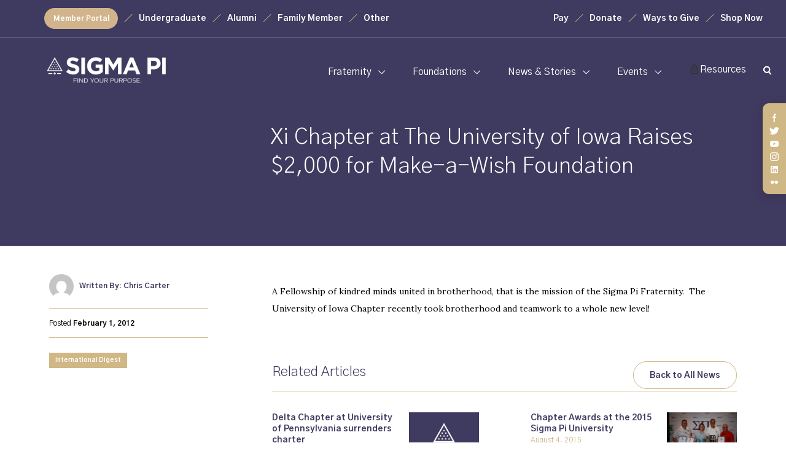

--- FILE ---
content_type: text/javascript
request_url: https://sigmapi.org/wp-content/themes/sigmapi/assets/js/main.js?ver=1.0.3
body_size: 2367
content:
var currentNavigation,
	$ = jQuery;


function redirectPost(location, args) {
	// if (args) {
	// 	location = '?';
	// }
	// var $ = jQuery;
	// $.each(args, function (key, value) {
	// 	location += key + '=' + encodeURIComponent(value);
	// });

	window.location = location;
}

$(function() {
	var $ = jQuery;
	if($('.home-hero-container').length) {
		$('.home-hero-image-slider').slick({
			slidesToShow: 1,
			slidesToScroll: 1,
			autoplay: true,
			autoplaySpeed: 18000,
			arrows: false,
		});
		$('.home-hero-text-slider').slick({
			slidesToShow: 1,
			slidesToScroll: 1,
			autoplay: true,
			autoplaySpeed: 18000,
			dots: true,
			asNavFor: '.home-hero-image-slider',
			prevArrow: '<a href="#" class="slick-prev"><span></span><span></span></a>',
			nextArrow: '<a href="#" class="slick-next"><span></span><span></span></a>',
		});
	}
	if($('.testimonials-slider').length) {
		$('.testimonials-slider').slick({
			slidesToShow: 1,
			slidesToScroll: 1,
			autoplay: true,
			autoplaySpeed: 18000,
			prevArrow: '<a href="#" class="slick-prev"><span></span><span></span></a>',
			nextArrow: '<a href="#" class="slick-next"><span></span><span></span></a>',
			appendArrows: $('.testimonials-slider-container')
		});
	}

	if($('.gallery-block').length) {
		$('.gallery-block .gallery').slick({
			slidesToShow: 1,
			slidesToScroll: 1,
			autoplay: true,
			autoplaySpeed: 18000,
			prevArrow: '<a href="#" class="slick-prev"><span></span><span></span></a>',
			nextArrow: '<a href="#" class="slick-next"><span></span><span></span></a>'
		});
	}
	if($('.announcement-marquee').length) {
		$('.announcement-marquee p').on('beforeStarting', function() {
			$('.announcement-marquee').removeClass('hidden');
		}).marquee({
			duration: 10000,
			delayBeforeStart: 0,
			// duplicated: true
		});
	}


	//NEED TO AUTHORIZE THIS TO WORK WITH SIGMAPI WHEN WE GET FURTHER ON IN  DEVELOPMENT
	if($('.instagram-section').length) {
		var accessToken = '302378856.2186231.8b14cd560b8c44dcb7cddd561df22f0f',
			userId = 302378856;
		$.ajax({
			url: 'https://api.instagram.com/v1/users/' + userId + '/media/recent', // or /users/self/media/recent for Sandbox
			dataType: 'jsonp',
			type: 'GET',
			data: {access_token: accessToken, count: 12},
			success: function(data){
				var count = 0;
				for( x in data.data ){
					if(data.data[x].type != 'video' && count < 6) {
						count++;
						$('.instagram-image-holder').append('<a href="' + data.data[x].link + '" style="background-image: url(' + data.data[x].images.standard_resolution.url + ');" target="_blank"></a>');
					}
					// data.data[x].images.thumbnail.url - URL of image 150х150
					// data.data[x].images.low_resolution.url - URL of image, 306х306
					// data.data[x].images.standard_resolution.url - URL of image 612х612
					// data.data[x].link - Instagram post URL
				}
			},
			error: function(data){
				console.log(data); // send the error notifications to console
			}
		});
	}

	positionDropdowns();
	$('.menu-trigger a').on('click', function (e) {
		e.preventDefault();
		$('.site-header').removeClass('second-level');
		$('.site-header').toggleClass('open');
		$('html, body').toggleClass('no-scroll');
	});
	$('.site-header a.psuedo-link').on('click', function(e) {
		e.preventDefault();
		var active = $(this).parent().hasClass('active');
		$('.site-header a.psuedo-link').parent().removeClass('active');
		$('.site-header').addClass('second-level');
		if(active) {
			$(this).parent().removeClass('active');
		} else {
			$(this).parent().addClass('active');
		}
	});
	$('.site-header .top-row a.subnav-item').on('click', function(e) {
		e.preventDefault();
		redirectPost($(this).attr('href'), {subnav: $(this).data('subnav')});
	});
	$('.category-landing .image-links a, .category-landing .light-buttons a, .category-landing .dark-buttons a').on('click', function(e) {
		e.preventDefault();
		redirectPost($(this).attr('href'), {subnav: $('.category-landing').data('subnav')});
	});
	$('.drop-menu a, .page-sidebar a').on('click', function(e) {
		e.preventDefault();
		var href = $(this).attr('href'),
			parent = $(this).parents('.subnav-item');
		if(href != '#') {
			redirectPost(href, {subnav: parent.data('subnav')});
		}

	});
	$('.navigation-select').on('change', function() {
		redirectPost($(this).val(), {subnav: $(this).data('subnav')});
		$(this).val(currentNavigation);
	});
	$('.content-area dt').on('click', function() {
		if($(this).hasClass('open')) {
			$(this).parent().find('dt').removeClass('open');
		} else {
			$(this).parent().find('dt').removeClass('open');
			$(this).addClass('open');
		}
	});
	$('.select-style').each(function() {
		if($(this).hasClass('navigation-select')) {
			currentNavigation = $(this).val();
		}
		if($(this).find('.label') && $(this).find('select option:selected').length) {
			$(this).find('.label').html(
				$(this).find('select option:selected').html().replace(/&nbsp;/g, '')
			);
		}
	});
	$('.brand-partner .image-holder').on('click', function(e) {
		if($(window).width() < 1025) {
			$(this).parent().toggleClass('open');
		}
	});

	$('.select-style select').on('change', function() {
		if($(this).hasClass('navigation-select')) return;
		var $parent = $(this).parent();
		if($parent.find('.label')) {
			$parent.find('.label').html(
				$(this).find('option:selected').html().replace(/&nbsp;/g, '')
			);
		}
	});
	if($('.page-sidebar').length) {
		$('.page-sidebar li ul li a.active').parent().parent().parent().addClass('submenu-active');
	}
	$('.wpcf7-form-control-wrap.radio .wpcf7-list-item-label').on('click', function() {
		$(this).prev('input').prop("checked", true);
	});

	$('.the-emerald-landing').on('click', '#load-more-emerald-posts', function(e) {
		e.preventDefault();
		$(this).addClass('loading');
		var emeraldPage = parseInt($('#emerald-landing-variables #emerald-landing-page').val());
		emeraldPage++;
		$('#emerald-landing-variables #emerald-landing-page').val(emeraldPage);
		loadEmeraldPosts();
	});

	$('.the-emerald-landing').on('click', '.spotlights  h2 a', function(e) {
		e.preventDefault();
		$('.posts-list').addClass('loading');
		$('#emerald-landing-variables #emerald-landing-page').val(1);
		$('#emerald-landing-variables #emerald-landing-slug').val($(this).data('slug'));
		$('#emerald-landing-variables #emerald-landing-type').val($(this).data('type'));
		$('#emerald-landing-variables #emerald-landing-name').val($(this).data('name'));
		$('#emerald-landing-variables #emerald-landing-search').val('');
		loadEmeraldPosts();

		$('.spotlights .spotlight').removeClass('current').addClass('subcategory');
		$(this).closest('.spotlight').removeClass('subcategory').addClass('current');

	});

	$('.the-emerald-landing').on('submit', '#emerald-search-form', function(e) {
		e.preventDefault();
		var query = $(this).find('input[name="q"]').val();
		$('.posts-list').addClass('loading');
		$('#emerald-landing-variables #emerald-landing-page').val(1);
		$('#emerald-landing-variables #emerald-landing-slug').val('');
		$('#emerald-landing-variables #emerald-landing-type').val('');
		$('#emerald-landing-variables #emerald-landing-search').val(query);
		$('#emerald-landing-variables #emerald-landing-name').val('Search Results for "' + query + '"');
		loadEmeraldPosts();
	});

	$('.chapter-select-wrapper').on('change','.standards-select',function(){
		var chapter = $(this).val();

		$.ajax('/wp-admin/admin-ajax.php?action=get_standards_of_excellence_scorecard&chapter=' + chapter).then(function (response) {
			$('.score-card-container').replaceWith(response.scorecard);
		});
	})

	$('.chapter-select-wrapper').on('change','.dashboard-select',function(){
		var chapter = $(this).val();

		$.ajax('/wp-admin/admin-ajax.php?action=get_dashboard&chapter=' + chapter).then(function (response) {
			$('.score-card-container').replaceWith(response.scorecard);
			$('.chapter-details-container').replaceWith(response.details);
		});
	})
});
$(window).resize(function() {
	clearTimeout(window.resizedFinished);
	window.resizedFinished = setTimeout(function(){
		positionDropdowns();
	}, 250);
});

function positionDropdowns ()
{
	var $ = jQuery;
	var windowWidth = $(window).width();
	if(windowWidth > 1023) {
		$('.dropdown-links .drop-menu').each(function() {
			var parentOffset = $(this).parent().offset().left,
				parentWidth = $(this).parent().outerWidth(),
				right = ((windowWidth - (parentOffset + parentWidth)) - 16) * -1;
			$(this).css({'right':right + 'px', 'max-width':(windowWidth - 36) + 'px', 'left':'auto'});
		});
	} else {
		var windowHeight = $(window).width();
		$('.dropdown-links .drop-menu').each(function() {
			$(this).css({'left': '100vw', 'right':'auto'});
		});
	}
}

function loadEmeraldPosts () {
	var emeraldPage = parseInt($('#emerald-landing-variables #emerald-landing-page').val());
	var firstInserted = ((emeraldPage - 1) * 8) + 1;
	$.ajax({
		url: my_ajax_object.ajax_url,
		type: "POST",
		data: $('#emerald-landing-variables').serialize(),
		dataType: "json",
		success: function(json) {
			$('#load-more-emerald-posts, .posts-list').removeClass('loading');
			if(!json.data.more) {
				$('#load-more-emerald-posts').hide();
			}
			$('.emerald-index-main-posts .heading h2 span').text(json.data.name);
			if(parseInt(json.data.page) == 1) {
				$('.posts-list .emerald-post').remove();
				$('.posts-list').prepend(json.data.list);
				$('body, html').animate({scrollTop: $('.emerald-index-main-posts').offset().top}, 150);
			} else {
				$('#load-more-emerald-posts').before(json.data.list);
			}
		},
		error: function(XMLHttpRequest, textStatus, errorThrown) {
			//
		}
	});
}



--- FILE ---
content_type: text/plain
request_url: https://www.google-analytics.com/j/collect?v=1&_v=j102&a=1798783685&t=pageview&_s=1&dl=https%3A%2F%2Fsigmapi.org%2Fthe-emerald%2Fxi-chapter-at-the-university-of-iowa-raises-2000-for-make-a-wish-foundationoe-of-iowa%2F&ul=en-us%40posix&dt=Xi%20Chapter%20at%20The%20University%20of%20Iowa%20Raises%20%242%2C000%20for%20Make-a-Wish%20Foundation%20-%20Sigma%20Pi%20Fraternity&sr=1280x720&vp=1280x720&_u=IEBAAEABAAAAACAAI~&jid=520804636&gjid=949724825&cid=2002690844.1768962948&tid=UA-59719917-2&_gid=2125223442.1768962948&_r=1&_slc=1&z=435268144
body_size: -449
content:
2,cG-JL4RMHP6H4